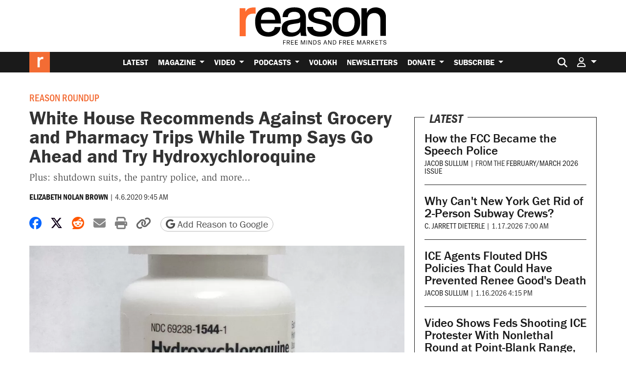

--- FILE ---
content_type: text/html; charset=utf-8
request_url: https://www.google.com/recaptcha/api2/anchor?ar=1&k=6LeMnkUaAAAAALL8T1-XAyB7vxpOeTExu6KwR48-&co=aHR0cHM6Ly9yZWFzb24uY29tOjQ0Mw..&hl=en&v=PoyoqOPhxBO7pBk68S4YbpHZ&size=invisible&anchor-ms=20000&execute-ms=30000&cb=srwxceiw1nny
body_size: 48690
content:
<!DOCTYPE HTML><html dir="ltr" lang="en"><head><meta http-equiv="Content-Type" content="text/html; charset=UTF-8">
<meta http-equiv="X-UA-Compatible" content="IE=edge">
<title>reCAPTCHA</title>
<style type="text/css">
/* cyrillic-ext */
@font-face {
  font-family: 'Roboto';
  font-style: normal;
  font-weight: 400;
  font-stretch: 100%;
  src: url(//fonts.gstatic.com/s/roboto/v48/KFO7CnqEu92Fr1ME7kSn66aGLdTylUAMa3GUBHMdazTgWw.woff2) format('woff2');
  unicode-range: U+0460-052F, U+1C80-1C8A, U+20B4, U+2DE0-2DFF, U+A640-A69F, U+FE2E-FE2F;
}
/* cyrillic */
@font-face {
  font-family: 'Roboto';
  font-style: normal;
  font-weight: 400;
  font-stretch: 100%;
  src: url(//fonts.gstatic.com/s/roboto/v48/KFO7CnqEu92Fr1ME7kSn66aGLdTylUAMa3iUBHMdazTgWw.woff2) format('woff2');
  unicode-range: U+0301, U+0400-045F, U+0490-0491, U+04B0-04B1, U+2116;
}
/* greek-ext */
@font-face {
  font-family: 'Roboto';
  font-style: normal;
  font-weight: 400;
  font-stretch: 100%;
  src: url(//fonts.gstatic.com/s/roboto/v48/KFO7CnqEu92Fr1ME7kSn66aGLdTylUAMa3CUBHMdazTgWw.woff2) format('woff2');
  unicode-range: U+1F00-1FFF;
}
/* greek */
@font-face {
  font-family: 'Roboto';
  font-style: normal;
  font-weight: 400;
  font-stretch: 100%;
  src: url(//fonts.gstatic.com/s/roboto/v48/KFO7CnqEu92Fr1ME7kSn66aGLdTylUAMa3-UBHMdazTgWw.woff2) format('woff2');
  unicode-range: U+0370-0377, U+037A-037F, U+0384-038A, U+038C, U+038E-03A1, U+03A3-03FF;
}
/* math */
@font-face {
  font-family: 'Roboto';
  font-style: normal;
  font-weight: 400;
  font-stretch: 100%;
  src: url(//fonts.gstatic.com/s/roboto/v48/KFO7CnqEu92Fr1ME7kSn66aGLdTylUAMawCUBHMdazTgWw.woff2) format('woff2');
  unicode-range: U+0302-0303, U+0305, U+0307-0308, U+0310, U+0312, U+0315, U+031A, U+0326-0327, U+032C, U+032F-0330, U+0332-0333, U+0338, U+033A, U+0346, U+034D, U+0391-03A1, U+03A3-03A9, U+03B1-03C9, U+03D1, U+03D5-03D6, U+03F0-03F1, U+03F4-03F5, U+2016-2017, U+2034-2038, U+203C, U+2040, U+2043, U+2047, U+2050, U+2057, U+205F, U+2070-2071, U+2074-208E, U+2090-209C, U+20D0-20DC, U+20E1, U+20E5-20EF, U+2100-2112, U+2114-2115, U+2117-2121, U+2123-214F, U+2190, U+2192, U+2194-21AE, U+21B0-21E5, U+21F1-21F2, U+21F4-2211, U+2213-2214, U+2216-22FF, U+2308-230B, U+2310, U+2319, U+231C-2321, U+2336-237A, U+237C, U+2395, U+239B-23B7, U+23D0, U+23DC-23E1, U+2474-2475, U+25AF, U+25B3, U+25B7, U+25BD, U+25C1, U+25CA, U+25CC, U+25FB, U+266D-266F, U+27C0-27FF, U+2900-2AFF, U+2B0E-2B11, U+2B30-2B4C, U+2BFE, U+3030, U+FF5B, U+FF5D, U+1D400-1D7FF, U+1EE00-1EEFF;
}
/* symbols */
@font-face {
  font-family: 'Roboto';
  font-style: normal;
  font-weight: 400;
  font-stretch: 100%;
  src: url(//fonts.gstatic.com/s/roboto/v48/KFO7CnqEu92Fr1ME7kSn66aGLdTylUAMaxKUBHMdazTgWw.woff2) format('woff2');
  unicode-range: U+0001-000C, U+000E-001F, U+007F-009F, U+20DD-20E0, U+20E2-20E4, U+2150-218F, U+2190, U+2192, U+2194-2199, U+21AF, U+21E6-21F0, U+21F3, U+2218-2219, U+2299, U+22C4-22C6, U+2300-243F, U+2440-244A, U+2460-24FF, U+25A0-27BF, U+2800-28FF, U+2921-2922, U+2981, U+29BF, U+29EB, U+2B00-2BFF, U+4DC0-4DFF, U+FFF9-FFFB, U+10140-1018E, U+10190-1019C, U+101A0, U+101D0-101FD, U+102E0-102FB, U+10E60-10E7E, U+1D2C0-1D2D3, U+1D2E0-1D37F, U+1F000-1F0FF, U+1F100-1F1AD, U+1F1E6-1F1FF, U+1F30D-1F30F, U+1F315, U+1F31C, U+1F31E, U+1F320-1F32C, U+1F336, U+1F378, U+1F37D, U+1F382, U+1F393-1F39F, U+1F3A7-1F3A8, U+1F3AC-1F3AF, U+1F3C2, U+1F3C4-1F3C6, U+1F3CA-1F3CE, U+1F3D4-1F3E0, U+1F3ED, U+1F3F1-1F3F3, U+1F3F5-1F3F7, U+1F408, U+1F415, U+1F41F, U+1F426, U+1F43F, U+1F441-1F442, U+1F444, U+1F446-1F449, U+1F44C-1F44E, U+1F453, U+1F46A, U+1F47D, U+1F4A3, U+1F4B0, U+1F4B3, U+1F4B9, U+1F4BB, U+1F4BF, U+1F4C8-1F4CB, U+1F4D6, U+1F4DA, U+1F4DF, U+1F4E3-1F4E6, U+1F4EA-1F4ED, U+1F4F7, U+1F4F9-1F4FB, U+1F4FD-1F4FE, U+1F503, U+1F507-1F50B, U+1F50D, U+1F512-1F513, U+1F53E-1F54A, U+1F54F-1F5FA, U+1F610, U+1F650-1F67F, U+1F687, U+1F68D, U+1F691, U+1F694, U+1F698, U+1F6AD, U+1F6B2, U+1F6B9-1F6BA, U+1F6BC, U+1F6C6-1F6CF, U+1F6D3-1F6D7, U+1F6E0-1F6EA, U+1F6F0-1F6F3, U+1F6F7-1F6FC, U+1F700-1F7FF, U+1F800-1F80B, U+1F810-1F847, U+1F850-1F859, U+1F860-1F887, U+1F890-1F8AD, U+1F8B0-1F8BB, U+1F8C0-1F8C1, U+1F900-1F90B, U+1F93B, U+1F946, U+1F984, U+1F996, U+1F9E9, U+1FA00-1FA6F, U+1FA70-1FA7C, U+1FA80-1FA89, U+1FA8F-1FAC6, U+1FACE-1FADC, U+1FADF-1FAE9, U+1FAF0-1FAF8, U+1FB00-1FBFF;
}
/* vietnamese */
@font-face {
  font-family: 'Roboto';
  font-style: normal;
  font-weight: 400;
  font-stretch: 100%;
  src: url(//fonts.gstatic.com/s/roboto/v48/KFO7CnqEu92Fr1ME7kSn66aGLdTylUAMa3OUBHMdazTgWw.woff2) format('woff2');
  unicode-range: U+0102-0103, U+0110-0111, U+0128-0129, U+0168-0169, U+01A0-01A1, U+01AF-01B0, U+0300-0301, U+0303-0304, U+0308-0309, U+0323, U+0329, U+1EA0-1EF9, U+20AB;
}
/* latin-ext */
@font-face {
  font-family: 'Roboto';
  font-style: normal;
  font-weight: 400;
  font-stretch: 100%;
  src: url(//fonts.gstatic.com/s/roboto/v48/KFO7CnqEu92Fr1ME7kSn66aGLdTylUAMa3KUBHMdazTgWw.woff2) format('woff2');
  unicode-range: U+0100-02BA, U+02BD-02C5, U+02C7-02CC, U+02CE-02D7, U+02DD-02FF, U+0304, U+0308, U+0329, U+1D00-1DBF, U+1E00-1E9F, U+1EF2-1EFF, U+2020, U+20A0-20AB, U+20AD-20C0, U+2113, U+2C60-2C7F, U+A720-A7FF;
}
/* latin */
@font-face {
  font-family: 'Roboto';
  font-style: normal;
  font-weight: 400;
  font-stretch: 100%;
  src: url(//fonts.gstatic.com/s/roboto/v48/KFO7CnqEu92Fr1ME7kSn66aGLdTylUAMa3yUBHMdazQ.woff2) format('woff2');
  unicode-range: U+0000-00FF, U+0131, U+0152-0153, U+02BB-02BC, U+02C6, U+02DA, U+02DC, U+0304, U+0308, U+0329, U+2000-206F, U+20AC, U+2122, U+2191, U+2193, U+2212, U+2215, U+FEFF, U+FFFD;
}
/* cyrillic-ext */
@font-face {
  font-family: 'Roboto';
  font-style: normal;
  font-weight: 500;
  font-stretch: 100%;
  src: url(//fonts.gstatic.com/s/roboto/v48/KFO7CnqEu92Fr1ME7kSn66aGLdTylUAMa3GUBHMdazTgWw.woff2) format('woff2');
  unicode-range: U+0460-052F, U+1C80-1C8A, U+20B4, U+2DE0-2DFF, U+A640-A69F, U+FE2E-FE2F;
}
/* cyrillic */
@font-face {
  font-family: 'Roboto';
  font-style: normal;
  font-weight: 500;
  font-stretch: 100%;
  src: url(//fonts.gstatic.com/s/roboto/v48/KFO7CnqEu92Fr1ME7kSn66aGLdTylUAMa3iUBHMdazTgWw.woff2) format('woff2');
  unicode-range: U+0301, U+0400-045F, U+0490-0491, U+04B0-04B1, U+2116;
}
/* greek-ext */
@font-face {
  font-family: 'Roboto';
  font-style: normal;
  font-weight: 500;
  font-stretch: 100%;
  src: url(//fonts.gstatic.com/s/roboto/v48/KFO7CnqEu92Fr1ME7kSn66aGLdTylUAMa3CUBHMdazTgWw.woff2) format('woff2');
  unicode-range: U+1F00-1FFF;
}
/* greek */
@font-face {
  font-family: 'Roboto';
  font-style: normal;
  font-weight: 500;
  font-stretch: 100%;
  src: url(//fonts.gstatic.com/s/roboto/v48/KFO7CnqEu92Fr1ME7kSn66aGLdTylUAMa3-UBHMdazTgWw.woff2) format('woff2');
  unicode-range: U+0370-0377, U+037A-037F, U+0384-038A, U+038C, U+038E-03A1, U+03A3-03FF;
}
/* math */
@font-face {
  font-family: 'Roboto';
  font-style: normal;
  font-weight: 500;
  font-stretch: 100%;
  src: url(//fonts.gstatic.com/s/roboto/v48/KFO7CnqEu92Fr1ME7kSn66aGLdTylUAMawCUBHMdazTgWw.woff2) format('woff2');
  unicode-range: U+0302-0303, U+0305, U+0307-0308, U+0310, U+0312, U+0315, U+031A, U+0326-0327, U+032C, U+032F-0330, U+0332-0333, U+0338, U+033A, U+0346, U+034D, U+0391-03A1, U+03A3-03A9, U+03B1-03C9, U+03D1, U+03D5-03D6, U+03F0-03F1, U+03F4-03F5, U+2016-2017, U+2034-2038, U+203C, U+2040, U+2043, U+2047, U+2050, U+2057, U+205F, U+2070-2071, U+2074-208E, U+2090-209C, U+20D0-20DC, U+20E1, U+20E5-20EF, U+2100-2112, U+2114-2115, U+2117-2121, U+2123-214F, U+2190, U+2192, U+2194-21AE, U+21B0-21E5, U+21F1-21F2, U+21F4-2211, U+2213-2214, U+2216-22FF, U+2308-230B, U+2310, U+2319, U+231C-2321, U+2336-237A, U+237C, U+2395, U+239B-23B7, U+23D0, U+23DC-23E1, U+2474-2475, U+25AF, U+25B3, U+25B7, U+25BD, U+25C1, U+25CA, U+25CC, U+25FB, U+266D-266F, U+27C0-27FF, U+2900-2AFF, U+2B0E-2B11, U+2B30-2B4C, U+2BFE, U+3030, U+FF5B, U+FF5D, U+1D400-1D7FF, U+1EE00-1EEFF;
}
/* symbols */
@font-face {
  font-family: 'Roboto';
  font-style: normal;
  font-weight: 500;
  font-stretch: 100%;
  src: url(//fonts.gstatic.com/s/roboto/v48/KFO7CnqEu92Fr1ME7kSn66aGLdTylUAMaxKUBHMdazTgWw.woff2) format('woff2');
  unicode-range: U+0001-000C, U+000E-001F, U+007F-009F, U+20DD-20E0, U+20E2-20E4, U+2150-218F, U+2190, U+2192, U+2194-2199, U+21AF, U+21E6-21F0, U+21F3, U+2218-2219, U+2299, U+22C4-22C6, U+2300-243F, U+2440-244A, U+2460-24FF, U+25A0-27BF, U+2800-28FF, U+2921-2922, U+2981, U+29BF, U+29EB, U+2B00-2BFF, U+4DC0-4DFF, U+FFF9-FFFB, U+10140-1018E, U+10190-1019C, U+101A0, U+101D0-101FD, U+102E0-102FB, U+10E60-10E7E, U+1D2C0-1D2D3, U+1D2E0-1D37F, U+1F000-1F0FF, U+1F100-1F1AD, U+1F1E6-1F1FF, U+1F30D-1F30F, U+1F315, U+1F31C, U+1F31E, U+1F320-1F32C, U+1F336, U+1F378, U+1F37D, U+1F382, U+1F393-1F39F, U+1F3A7-1F3A8, U+1F3AC-1F3AF, U+1F3C2, U+1F3C4-1F3C6, U+1F3CA-1F3CE, U+1F3D4-1F3E0, U+1F3ED, U+1F3F1-1F3F3, U+1F3F5-1F3F7, U+1F408, U+1F415, U+1F41F, U+1F426, U+1F43F, U+1F441-1F442, U+1F444, U+1F446-1F449, U+1F44C-1F44E, U+1F453, U+1F46A, U+1F47D, U+1F4A3, U+1F4B0, U+1F4B3, U+1F4B9, U+1F4BB, U+1F4BF, U+1F4C8-1F4CB, U+1F4D6, U+1F4DA, U+1F4DF, U+1F4E3-1F4E6, U+1F4EA-1F4ED, U+1F4F7, U+1F4F9-1F4FB, U+1F4FD-1F4FE, U+1F503, U+1F507-1F50B, U+1F50D, U+1F512-1F513, U+1F53E-1F54A, U+1F54F-1F5FA, U+1F610, U+1F650-1F67F, U+1F687, U+1F68D, U+1F691, U+1F694, U+1F698, U+1F6AD, U+1F6B2, U+1F6B9-1F6BA, U+1F6BC, U+1F6C6-1F6CF, U+1F6D3-1F6D7, U+1F6E0-1F6EA, U+1F6F0-1F6F3, U+1F6F7-1F6FC, U+1F700-1F7FF, U+1F800-1F80B, U+1F810-1F847, U+1F850-1F859, U+1F860-1F887, U+1F890-1F8AD, U+1F8B0-1F8BB, U+1F8C0-1F8C1, U+1F900-1F90B, U+1F93B, U+1F946, U+1F984, U+1F996, U+1F9E9, U+1FA00-1FA6F, U+1FA70-1FA7C, U+1FA80-1FA89, U+1FA8F-1FAC6, U+1FACE-1FADC, U+1FADF-1FAE9, U+1FAF0-1FAF8, U+1FB00-1FBFF;
}
/* vietnamese */
@font-face {
  font-family: 'Roboto';
  font-style: normal;
  font-weight: 500;
  font-stretch: 100%;
  src: url(//fonts.gstatic.com/s/roboto/v48/KFO7CnqEu92Fr1ME7kSn66aGLdTylUAMa3OUBHMdazTgWw.woff2) format('woff2');
  unicode-range: U+0102-0103, U+0110-0111, U+0128-0129, U+0168-0169, U+01A0-01A1, U+01AF-01B0, U+0300-0301, U+0303-0304, U+0308-0309, U+0323, U+0329, U+1EA0-1EF9, U+20AB;
}
/* latin-ext */
@font-face {
  font-family: 'Roboto';
  font-style: normal;
  font-weight: 500;
  font-stretch: 100%;
  src: url(//fonts.gstatic.com/s/roboto/v48/KFO7CnqEu92Fr1ME7kSn66aGLdTylUAMa3KUBHMdazTgWw.woff2) format('woff2');
  unicode-range: U+0100-02BA, U+02BD-02C5, U+02C7-02CC, U+02CE-02D7, U+02DD-02FF, U+0304, U+0308, U+0329, U+1D00-1DBF, U+1E00-1E9F, U+1EF2-1EFF, U+2020, U+20A0-20AB, U+20AD-20C0, U+2113, U+2C60-2C7F, U+A720-A7FF;
}
/* latin */
@font-face {
  font-family: 'Roboto';
  font-style: normal;
  font-weight: 500;
  font-stretch: 100%;
  src: url(//fonts.gstatic.com/s/roboto/v48/KFO7CnqEu92Fr1ME7kSn66aGLdTylUAMa3yUBHMdazQ.woff2) format('woff2');
  unicode-range: U+0000-00FF, U+0131, U+0152-0153, U+02BB-02BC, U+02C6, U+02DA, U+02DC, U+0304, U+0308, U+0329, U+2000-206F, U+20AC, U+2122, U+2191, U+2193, U+2212, U+2215, U+FEFF, U+FFFD;
}
/* cyrillic-ext */
@font-face {
  font-family: 'Roboto';
  font-style: normal;
  font-weight: 900;
  font-stretch: 100%;
  src: url(//fonts.gstatic.com/s/roboto/v48/KFO7CnqEu92Fr1ME7kSn66aGLdTylUAMa3GUBHMdazTgWw.woff2) format('woff2');
  unicode-range: U+0460-052F, U+1C80-1C8A, U+20B4, U+2DE0-2DFF, U+A640-A69F, U+FE2E-FE2F;
}
/* cyrillic */
@font-face {
  font-family: 'Roboto';
  font-style: normal;
  font-weight: 900;
  font-stretch: 100%;
  src: url(//fonts.gstatic.com/s/roboto/v48/KFO7CnqEu92Fr1ME7kSn66aGLdTylUAMa3iUBHMdazTgWw.woff2) format('woff2');
  unicode-range: U+0301, U+0400-045F, U+0490-0491, U+04B0-04B1, U+2116;
}
/* greek-ext */
@font-face {
  font-family: 'Roboto';
  font-style: normal;
  font-weight: 900;
  font-stretch: 100%;
  src: url(//fonts.gstatic.com/s/roboto/v48/KFO7CnqEu92Fr1ME7kSn66aGLdTylUAMa3CUBHMdazTgWw.woff2) format('woff2');
  unicode-range: U+1F00-1FFF;
}
/* greek */
@font-face {
  font-family: 'Roboto';
  font-style: normal;
  font-weight: 900;
  font-stretch: 100%;
  src: url(//fonts.gstatic.com/s/roboto/v48/KFO7CnqEu92Fr1ME7kSn66aGLdTylUAMa3-UBHMdazTgWw.woff2) format('woff2');
  unicode-range: U+0370-0377, U+037A-037F, U+0384-038A, U+038C, U+038E-03A1, U+03A3-03FF;
}
/* math */
@font-face {
  font-family: 'Roboto';
  font-style: normal;
  font-weight: 900;
  font-stretch: 100%;
  src: url(//fonts.gstatic.com/s/roboto/v48/KFO7CnqEu92Fr1ME7kSn66aGLdTylUAMawCUBHMdazTgWw.woff2) format('woff2');
  unicode-range: U+0302-0303, U+0305, U+0307-0308, U+0310, U+0312, U+0315, U+031A, U+0326-0327, U+032C, U+032F-0330, U+0332-0333, U+0338, U+033A, U+0346, U+034D, U+0391-03A1, U+03A3-03A9, U+03B1-03C9, U+03D1, U+03D5-03D6, U+03F0-03F1, U+03F4-03F5, U+2016-2017, U+2034-2038, U+203C, U+2040, U+2043, U+2047, U+2050, U+2057, U+205F, U+2070-2071, U+2074-208E, U+2090-209C, U+20D0-20DC, U+20E1, U+20E5-20EF, U+2100-2112, U+2114-2115, U+2117-2121, U+2123-214F, U+2190, U+2192, U+2194-21AE, U+21B0-21E5, U+21F1-21F2, U+21F4-2211, U+2213-2214, U+2216-22FF, U+2308-230B, U+2310, U+2319, U+231C-2321, U+2336-237A, U+237C, U+2395, U+239B-23B7, U+23D0, U+23DC-23E1, U+2474-2475, U+25AF, U+25B3, U+25B7, U+25BD, U+25C1, U+25CA, U+25CC, U+25FB, U+266D-266F, U+27C0-27FF, U+2900-2AFF, U+2B0E-2B11, U+2B30-2B4C, U+2BFE, U+3030, U+FF5B, U+FF5D, U+1D400-1D7FF, U+1EE00-1EEFF;
}
/* symbols */
@font-face {
  font-family: 'Roboto';
  font-style: normal;
  font-weight: 900;
  font-stretch: 100%;
  src: url(//fonts.gstatic.com/s/roboto/v48/KFO7CnqEu92Fr1ME7kSn66aGLdTylUAMaxKUBHMdazTgWw.woff2) format('woff2');
  unicode-range: U+0001-000C, U+000E-001F, U+007F-009F, U+20DD-20E0, U+20E2-20E4, U+2150-218F, U+2190, U+2192, U+2194-2199, U+21AF, U+21E6-21F0, U+21F3, U+2218-2219, U+2299, U+22C4-22C6, U+2300-243F, U+2440-244A, U+2460-24FF, U+25A0-27BF, U+2800-28FF, U+2921-2922, U+2981, U+29BF, U+29EB, U+2B00-2BFF, U+4DC0-4DFF, U+FFF9-FFFB, U+10140-1018E, U+10190-1019C, U+101A0, U+101D0-101FD, U+102E0-102FB, U+10E60-10E7E, U+1D2C0-1D2D3, U+1D2E0-1D37F, U+1F000-1F0FF, U+1F100-1F1AD, U+1F1E6-1F1FF, U+1F30D-1F30F, U+1F315, U+1F31C, U+1F31E, U+1F320-1F32C, U+1F336, U+1F378, U+1F37D, U+1F382, U+1F393-1F39F, U+1F3A7-1F3A8, U+1F3AC-1F3AF, U+1F3C2, U+1F3C4-1F3C6, U+1F3CA-1F3CE, U+1F3D4-1F3E0, U+1F3ED, U+1F3F1-1F3F3, U+1F3F5-1F3F7, U+1F408, U+1F415, U+1F41F, U+1F426, U+1F43F, U+1F441-1F442, U+1F444, U+1F446-1F449, U+1F44C-1F44E, U+1F453, U+1F46A, U+1F47D, U+1F4A3, U+1F4B0, U+1F4B3, U+1F4B9, U+1F4BB, U+1F4BF, U+1F4C8-1F4CB, U+1F4D6, U+1F4DA, U+1F4DF, U+1F4E3-1F4E6, U+1F4EA-1F4ED, U+1F4F7, U+1F4F9-1F4FB, U+1F4FD-1F4FE, U+1F503, U+1F507-1F50B, U+1F50D, U+1F512-1F513, U+1F53E-1F54A, U+1F54F-1F5FA, U+1F610, U+1F650-1F67F, U+1F687, U+1F68D, U+1F691, U+1F694, U+1F698, U+1F6AD, U+1F6B2, U+1F6B9-1F6BA, U+1F6BC, U+1F6C6-1F6CF, U+1F6D3-1F6D7, U+1F6E0-1F6EA, U+1F6F0-1F6F3, U+1F6F7-1F6FC, U+1F700-1F7FF, U+1F800-1F80B, U+1F810-1F847, U+1F850-1F859, U+1F860-1F887, U+1F890-1F8AD, U+1F8B0-1F8BB, U+1F8C0-1F8C1, U+1F900-1F90B, U+1F93B, U+1F946, U+1F984, U+1F996, U+1F9E9, U+1FA00-1FA6F, U+1FA70-1FA7C, U+1FA80-1FA89, U+1FA8F-1FAC6, U+1FACE-1FADC, U+1FADF-1FAE9, U+1FAF0-1FAF8, U+1FB00-1FBFF;
}
/* vietnamese */
@font-face {
  font-family: 'Roboto';
  font-style: normal;
  font-weight: 900;
  font-stretch: 100%;
  src: url(//fonts.gstatic.com/s/roboto/v48/KFO7CnqEu92Fr1ME7kSn66aGLdTylUAMa3OUBHMdazTgWw.woff2) format('woff2');
  unicode-range: U+0102-0103, U+0110-0111, U+0128-0129, U+0168-0169, U+01A0-01A1, U+01AF-01B0, U+0300-0301, U+0303-0304, U+0308-0309, U+0323, U+0329, U+1EA0-1EF9, U+20AB;
}
/* latin-ext */
@font-face {
  font-family: 'Roboto';
  font-style: normal;
  font-weight: 900;
  font-stretch: 100%;
  src: url(//fonts.gstatic.com/s/roboto/v48/KFO7CnqEu92Fr1ME7kSn66aGLdTylUAMa3KUBHMdazTgWw.woff2) format('woff2');
  unicode-range: U+0100-02BA, U+02BD-02C5, U+02C7-02CC, U+02CE-02D7, U+02DD-02FF, U+0304, U+0308, U+0329, U+1D00-1DBF, U+1E00-1E9F, U+1EF2-1EFF, U+2020, U+20A0-20AB, U+20AD-20C0, U+2113, U+2C60-2C7F, U+A720-A7FF;
}
/* latin */
@font-face {
  font-family: 'Roboto';
  font-style: normal;
  font-weight: 900;
  font-stretch: 100%;
  src: url(//fonts.gstatic.com/s/roboto/v48/KFO7CnqEu92Fr1ME7kSn66aGLdTylUAMa3yUBHMdazQ.woff2) format('woff2');
  unicode-range: U+0000-00FF, U+0131, U+0152-0153, U+02BB-02BC, U+02C6, U+02DA, U+02DC, U+0304, U+0308, U+0329, U+2000-206F, U+20AC, U+2122, U+2191, U+2193, U+2212, U+2215, U+FEFF, U+FFFD;
}

</style>
<link rel="stylesheet" type="text/css" href="https://www.gstatic.com/recaptcha/releases/PoyoqOPhxBO7pBk68S4YbpHZ/styles__ltr.css">
<script nonce="u_jnwcdNTU_AbsYergXvkg" type="text/javascript">window['__recaptcha_api'] = 'https://www.google.com/recaptcha/api2/';</script>
<script type="text/javascript" src="https://www.gstatic.com/recaptcha/releases/PoyoqOPhxBO7pBk68S4YbpHZ/recaptcha__en.js" nonce="u_jnwcdNTU_AbsYergXvkg">
      
    </script></head>
<body><div id="rc-anchor-alert" class="rc-anchor-alert"></div>
<input type="hidden" id="recaptcha-token" value="[base64]">
<script type="text/javascript" nonce="u_jnwcdNTU_AbsYergXvkg">
      recaptcha.anchor.Main.init("[\x22ainput\x22,[\x22bgdata\x22,\x22\x22,\[base64]/[base64]/[base64]/KE4oMTI0LHYsdi5HKSxMWihsLHYpKTpOKDEyNCx2LGwpLFYpLHYpLFQpKSxGKDE3MSx2KX0scjc9ZnVuY3Rpb24obCl7cmV0dXJuIGx9LEM9ZnVuY3Rpb24obCxWLHYpe04odixsLFYpLFZbYWtdPTI3OTZ9LG49ZnVuY3Rpb24obCxWKXtWLlg9KChWLlg/[base64]/[base64]/[base64]/[base64]/[base64]/[base64]/[base64]/[base64]/[base64]/[base64]/[base64]\\u003d\x22,\[base64]\\u003d\\u003d\x22,\x22woo/[base64]/[base64]/DowvCriDCrcK1NMOIw7ECwo7DnmLDocKiwr14wqXDvsOcNWxWAMO9McKewpc6woQPw5YLN1XDgzzDlsOSUD3Cm8OgbW9Iw6VjZcK3w7Anw6llZEQ1w5bDhx7DnxfDo8OVL8O1HWjDpCd8VMK8w6LDiMOjwo7ClitmARDDuWDCscOmw4/DgC/CrSPCgMK/[base64]/CgUtFJQLCgcOzfMKzKnhTwpJywofCsMKJw4jDgiLCgsKTwqPDiRtCIGcRJnDChVPDjsO6w5N8woQ4DcKNwoXClMO0w5ssw5h1w54UwpFQwrxoLMOUGMKrMMOQTcKSw6QPDMOGXMOFwr3DgQ7CqMOJA3/Cr8Oww5dFwr9+UUNSTSfDtWVTwo3CrMO2ZVMkwqPCgCPDjAgNfMKzd197WTsAO8KlUVdqDcOhMMOTZVLDn8OdT2/DiMK/wqVDZUXCscKiwqjDkXXDqX3DtH1Qw6fCrMKQBsOaV8KpRV3DpMOvWsOXwq3CuATCuT9iwrzCrsKcw6XCi3PDiQ3DssOAG8KUG1JIOMKrw5XDkcKmwrEpw4jDkMOWZsOJw4h+wpwWVDHDlcKlw7IFTyNhwrZCOTjCjz7CqjjCiglaw7IDTsKhwoDDhgpGwqxVblXDhx/CtMKeNU57w5Qja8KXwqgcYcK1wpU6CFXCkmTDhxRRwp/DjMKow5Eyw5dLIS7Ds8Oew5jDtAs9wrTCuC/Ds8OFDFsBw7hbIsOyw59FEMKTZ8KOYMKNwpzClcKCwoMoEMKAw4kVC0rCt3wmNFnDlCtuPMKiMMOiHB9rw6hlwqDDhsOkb8OLw7/DqMOMdsOBUsKsdcK8wpDDpkPDiiAvfAsKwp/[base64]/w684WBVtbEfCjzEbGMK9D8KRw7d4Z8K8w77ChMKdwqt0GBjClcOIw4/[base64]/CghlEwp4wYAN2RmXChcKZw4HCj8Kbw5gJMATChQd8wrpBAMKvbcKTwq/CvCEjSRDClEvDn3E6w4c9w4/Dpw1AXl1ZDcKMw5xqw55Ywocyw4LDkRXCjynCosK+wo/DuDYhQMKuwr3Duj8YQcOJw6rDhcKRw5jDjGvCl1xybsOJM8KwA8Kzw5HDucKSLyxSwoLCoMOKVEAdG8KxKA/Co041wqh3d2pAb8OBZmfDjWvCrMOEI8OzZCXCqHE/b8KfXMKAw77CoXBTU8O0wpzCtcKUw7HDuCt5w5daCcO6w7s1Kn3DtTtDOUdhw7ggwqE3XsO4DRdWScK0W3fDo30TX8Oyw4ABw4PCt8OuSMKEw4LDj8KUwokXI23CoMKgwqbCjHHCnF0iwrU6w4JAw4PDlFXChMOrOcK1w4QiOMKcQ8KfwoNqMcOdw6tow5DDnMKLw7/CmRbCjWJ/bsOzw6kSMzDCucKzMsKcdcOubGA9AV/CkcO4fwEBScO8c8Okw69bGHrDolsSETlwwqB8w6E/QsKEUMOTwrLDhj7ChHxVbnrCoh7Dg8K/D8KdPx0Bw6QlYyPCvUBuwr8cw4zDhcKWCWDCnU/Dv8KFaMKOQsObw6Jzf8O7JMOrWXHDoiV9CsOJwp3CvQMUw5fDk8O8bcKqesKGETV3w4p2w4dVw4pYAhcvJhPDuXHDisOyMAYzw6nCm8OJwoXCsRZ7w645wrDDrwnDs20lwq/CmcOpLsOKEcKtw5tKCMKBwpIWwrvCq8KKczwzZMOwIsKaw4bDkDgew7kqwrjCn2nDmHdNccK2w7IdwrkvDXbCp8OnSmbDuCdwYsKmOkbDiETCmWrDnwVsO8OcKcK2wqjDu8K6w4XDhcK9SMKfw4/DiEPDlW/DpCt8wrc5w456wrdlIsKRwpLDm8OBGcKFwpTChSrCk8O2cMOewpbCrMOYw7bCv8Kww5h+wrssw6RZShzCnBPCh0kLX8KNZMKHZcO8w6DDmh9kw7NZeg3CvzEpw7I0MinDrcKBw5rDh8Kdwq3DtVBaw6/DpsKSW8OGw5ADw4h1CsOgw6ZbP8O0wrHDu1jCgMK2w5rCnQoXOcKQwoJWHhfDhsOXLmXDhcOPPGp2VwrDoUjDtmBow6MZWcOeTMONw5/[base64]/VBPDm8OAw4rCg8KXQEk0S8OFAcKUwqwCwoQsT3zDqcOmwooFwovCi0vDn0/DmMOWRMKQWz0wW8O9w557wq7CgS/DlMO2Z8KHWQ3CkcKhfsKgw5I9XT47KUVyTsOGf2bCuMOkasO0wr/[base64]/[base64]/ChUtZwqLDnxrDrH1nwpXDuSsNw7tfAGMaw5gew6tMXXzDmwjCsMKaw63CpjnCq8KYO8KvInBpVsKpJcOdw7zDhVnCncOeGsKGKnjCt8K4wpvDssKdUBbDiMOGWMKOwrNuwoPDm8Ohw4LCjcOoQirCgnPCjsKSw59Gwo3CnsKOYysxA21Qw67CiGR7Az/[base64]/[base64]/Ct2o9w6kewpwbBMKMwrtUw7TDkXPDgMKTMzzCsyEKY8OIHlDDng4WNGhrYcKTwp3CjsOpw4N+BkPCjMKwECRsw5RDIFLDi2DCkMOAa8KTecOCY8KXw5zCky/Dl1/CuMKPw6Zlw5F0IMKfwrXCqwXCn3jDkn3DnmTDqQTCnnzDmgMzfkbDvWIrRREZH8KXfBPDvcO1wqbDhMKywoBJw7wQw6vDqkLCqHsoWcOSDkgrWl3DlcONIT/DscOfwo7DrC9ReHDCuMKMwpZuX8KEwr4HwpUKCsO3bgw9PcKew5dRHCY8wqwyb8O0wp0qwotIKcOZQC/DusOgw4g0w4vCssOqBsKxwqRVasKBSUTDmXHCt0PCrXRYw6ApAQF9OD/DvBF2ZcOfw4Njwp7Dq8KBw6nClVJGK8KKZMOJYVREGMOjw7g+w7PCgR5Qw6wLwqxLwp7ClgZWJx4oHMKWwpfDiDXCo8KHwqHCgzXCs3LDhEQawoDDrD5Xwp/DliIhScOSGEIIEcKpV8KkBSLDl8K9TsOJw5DDtsONOAxnwqpVSzlrw7l/[base64]/Dkt6XMKYFcKfRMK1w5bCosOHw4p/[base64]/DqA3DlypWaMOQQcOuw40WPsOLwpjCsMKfFsO8AmxANhscYsK+SsKKwod3E27Cq8O4wo0mFS4mwpkuFSzCsmvCk1MTw5LCnMKwEi/CkXsHAMOcH8KAwoDDjwsDw5Jrw5jCjhs5FcO+wpbCh8OGwp/DusKLw69GMsK9wqcGwrPDlDhnA3MkC8KNwo7CsMOJwpzDgsOiNGsgblZfDsKewpRLw7BLwqfDpMOOw5vCqEwow5drwofDqcOXw4jCjsK9fhM/[base64]/ClWDCozAJwo7DhSzDp8KRKigcBWvCosKHTsKjfR7Chw/[base64]/CpSRqwoLDrjPCrjQIXDJQK2PDnFQPwrnDlcK0Jx1EY8K9wp1OXMOmw7HDlk1kF24FYMOwYsKuwpHDosOKwo5Sw5TDgw7DrcOLwpUgw7NBw6IZcHXDtU0fw6bCsG7DnsKPVMK6wrYYwpvCo8K/[base64]/CqcKIwp/CvMKiwrzCvwnCk8K5w7nCjcOpQcK+f0cYKmBCGH7DgH4Jw6TCiXzCi8OVVAcQJ8OJTFfDiAHCsDrCtsOTFMOaUyLDjcKZXRDCuMOVH8OXSGfCp1fDpB7DqBBWdMK0wq9hw47CoMKbw73DnW3Ck0RNOCJLazN4VsO1Pyd8w47Dk8KOAzs+OcO3MXx/wpvDqsOOwplMw4vDvF7DmDvCvMKBF3PDkmUZF059LFY8w7ESwo/CnXTCrcK2wrfCgAhSwrvCmnwhw4jCvhN+PgzCvk3Dv8KDw59xw4bCksO7wqTCvcKJw5IkcnUzfcKXNyQaw6vCsMOwP8OiIsOYOsK0w7bCqzd8GsOgcMOGwqBow5zDrS/DqAnDmcKnw4XCgGVZOMKDFxpJLQ7Cq8O0wr4uw7XCq8KoGHvCgCU8CcOew55Ow4Rtw7VswpHDs8OFXE3Dg8O+wpHCiU3Ci8O5XMOowrNewqbDpnXClsK0KsKBZ15JCcK/[base64]/w6jDi8KXw41MwplRFsO8eRXDmy7CksO6w4x+GADClsKRw69iVsOuw5TDoMKGXcKWwo3DhCZqwpLCkEkgEcOewqzDhMOkL8KWccOxw4QLJsKbw5ZMJcOHwp/[base64]/ClMOGw5fCuHk6wqzDp8OKwq7DhGl7wrJuw7d2b8KcH8Ozw5vDgFEWw6crwpDCthlwworCjsKCe3LCvMOdIcONWAEYKwjCmAliwpTDh8OObMOZwp7CpMOaJQImw7kewo0aXMKmIMKyR2k0fsOeDVwWw44lNMOIw7rCnVw6XsKtdMOpLcKKwq0FwoY8w5XDu8Oyw5/Chho+QmfCk8Otw5wkw5UpGCvDtDjDsMObKC3DusOdwr/CgsK6w7zDgVQVQk8lw48dwpzDkMKlwpclHcOAwrbDrCpZwqDCpXDDmDrCisKlw7lrwpgNYi5Yw7JrPsKdwrMLR1HCsQrCgEglw5AFwqtfEFbDlyPDv8K1wrwiNcOWwp/[base64]/DuzTCsMKjNzwkw6xuSBjCh2A+wrh6PsKFwrh/L8OVejHCi0pqwqACw4TDvmdQwq59IcOhdgvCuS/CkUlRKmJVwqNJwrDCmFRcwqp8w6IidSPCt8KWOsO3wpHDgWwrOApSNUTDu8OQw6fClMKqw657P8O0NE4pwo/[base64]/CpsKRFD/Dp8Kjw5jCoMOPwoHCosKWwqptwoVEwqfDqHRZworDhVQ9w53DmcK4wog+w6zCpyUJwrnCvVrCnMKqwq4Fw4MHQMKqHC1nwofCmDjCiE7Dm17Dl2vCo8KyDlhXwqgKwp3DmRrCl8OGw7AMwpRjM8OhwpLCjsK9wqLCoyAAw5rDtcOFPFgcwo/CknZUdGZaw7TCs3AyPmnCnSbCs2HCqcOjwq/[base64]/DozvCrnrCosKWwqzCucKvw7TCnyTDtcKAE8KNSlbDlcOSwo/DqsODw63Co8OawqkvS8K9wrR1ZxE1w64Bw78EF8KKwpjDtF3Du8K6w4vCncO2LVtUwqdMwqDCuMKtwqEtSMK5HV3Dp8OIwr/CrsOKwp/CiSfDvVjCu8OFw4rDh8OOwpwfwrRAJ8OzwqQPwo53eMOYwr8jY8KVw4EYacKewq89w5trw4nCixvDtQjCjWzCt8O6McKZw4pUwqrDnsOKD8OOIjUVF8KdTwpRUcO7P8OUYsKsL8KYwr/Djm7DhMKmw6TCgDDDhCNEUhfCiS1Qw5liw6h9wqHCjx/Crz3DksKQN8OIwptJwobDksKxw4bDh0Jkd8KXEcKyw6nDvMOZBRssCULCgXwgwqXDoWpsw4jDulLCpl0Mw5spEx/CpcOowp9zwqHDjEs6LMKBCMOULsKaTl5+GcKzLcOMw6hCBTbDl0XChcKlc3BCZB5JwpoVLMKew6RDw4vCj25lw7/DlS3DkcOZw4rDvVzCjBDDiUVawprDqTodRMOLAVvCiSfCr8Klw5k5SzZcw5cIOsOMdcKYGGUWLTjCkGXCgsKyBsOmcMOqW27DlMKLY8OBdVvClQnChcKbKMOWwrzDrQAVbjUuwp/[base64]/DjMK/XsKHw5thccKHw6rDoDAXH8KawogHw5kkwrnDksKPwqBIFcKMTMKWwqTDkCnCujfDkD5YeDwEP0vCh8KIIMOrLVxiDFPDsgF3IyM/[base64]/DjsKmwrvCoExtw5XDksO7anLDs8O8CDPDqcOyNCTCgHocwr3DrhnDh21zw4BlecKHKENkw4fDncKkw6bDjcK+wrvDhltKP8Kiw5DDqcKcMhQgw5nDpnl8w4fDghVrw5fDhcO6UGLDnnfCr8KWIXR6w4jCtMOPw6stwpbDgMOxwqV3w6/CscKZMg9DRCprAsKTw53DkmMWw5oBBlrDtcO3OsOwDMK9cTpzwoPDhzx2worCowvDs8OAw7E/[base64]/CrRR1NkjDtcK7WUPCi8OXwqgiw7rDtQ/CgVTCnlfCiXHCq8Oeb8KWS8OSVcOCIcK2UVUEw58Fwqt7XsOyDcOdHi4Lwo/Ct8KQwo7DjRBMw4Ekw5bDq8Kywpc7FMONw4fCtDPCpUbDmcKqw7RKVcKhwooiw5rDqMOHwrjCigvCgDwrb8O8wphhcMKsEcKsGB9cG1BTwp/[base64]/CjQLDmHvDqcOywpDCqjzDiDLDvcKQDMOvBcKowr7ChcOcZcKoWMOWw7nCpw3ChhrCvVE5wpfCisK1FFNrwonDjx51w6YLw7MowoVOCTUTw60Tw49HdzxEWXLDnU3Dp8OsKwlNwq9YRDPCuC0dYMKTRMOgw57CpwTChsKewpTDm8OzUMOuYTvCvDM8wq/DhlHCpMORw7ssw5bDiMO5JlzDugcFworDojA9IxjDsMOVw5oyw4PDnkcdZsOIw7c3wpjDlsKiw77Dqn4PwpbCvsK/wqRzwpdcGsOXw6rCqsKqDMO+F8KxwrvDvsKTw5tiw7fCnMKvw6p0Q8KWacKhK8OHw7/Dm0PCncOyNSzDjnHChVESwqHDjMKLD8OBwqcWwqoSHHc8wpErC8Kzw6gxY3Ulwr1ywqLCiWzClcKfRGZAwoTCmixCesO3wr3DrMKHwrHCnEDDhsKnbg4Zwp/Dv2ZbFsOUw58dwrjCscOCwr5Aw4lzw4DCqWxsMS3Cj8OXXVUOwrjDucKofiIjwrvCkDLDkzMcLE3Ct1gHZCTDpy/Dmz9QPjDCi8Omw63DghLDvU9TWMOGw6VnE8OGwrlxw4XCgsOVazx7w7nDsBzChQ3DolLCvT10UcO/PsOnwo8Ew7/[base64]/cGHCusKwwp5yZD7DvMOuwrHDn8KDw5kSw4/Dh8OFw4/Du1HDh8K3w4nDnRPCrsK7wr7DvcOzEGHDlcKyU8OqwoEoSMOqDMODTMKNPEQuwq0WfcOKPT/[base64]/[base64]/[base64]/[base64]/d3R7w6BawpBPwow6wqp9w7XDh0svC8O/[base64]/ZcKjwp7DnzXClcOjdMO7QnTDv0lrK8OMwpUPw73DncOhBlRMCFliwqVlwo4yTMKqw78iw5bDjFF1w5rCtX9iw5LCswt/WsO6w6vDlcKow7rDhy5VNXzCisOFXBZpYcKfCSXCkzHCkMOPdHfCqSlCemTDgWfCp8Kfw67CgMOmKlnDjXsXwozCpj0mwo7Do8KWw6g+w7/DjSNqR0vDn8O4w6tWIcOBwrbDmXPDp8OfVCfCr0t3wrjCl8KjwrgZw4NHKsK5ODxzUMKCw7gXTsOsF8ONwp7Co8K0w4HDoE4VPsKLa8OjAx3Cjz1Ewr4JwolYZcOxwr7CiVrCpn1RRMKRVsKvwohJEk41DCE2ccKRwoDDnz/DosOzw4/Cnn9YITU9Gg5tw5BQw4TDpW0qwqjDry3DtUPDu8O0WcOjT8KRw71eaz3CmsK2OQvCg8OHw4LDv03Cs3UYw7PDvyUPwovDuR3DlMOPw4dBwpHDjsOuw6VHwpMswq5Uw7I8d8K0DcKGIU/[base64]/Csh0kCFZNw5l4Ah1Bw5wnw6PDj8O3wrhjfcKtwoNmDAZ3UFLDvsKoJcOOVMOPdwlLwoJ+B8KdWmdpwqoww6UCw7bDh8OwwoRoRBnDo8KAw6bDvC98NX1yYcKRPE3DssKkwqJZWsKmR0UbOsOKV8Oowq8ULkAPdMO4QFbDsiTCisKiw7jCi8OfVMK9wpkSw5fDo8KUBg/CusKmMMONAyIWdcOwFHPCiyEbw5HDiXfDlGDCnGfDniTDnm0Iwq/DjE/[base64]/CqHFrw5M3aQAVw4/Cv8OiwprCkMOmw7Fyw4nDlCRZwpjClcOaw6jCj8ODZVdbFsOAWyLCg8K5fsO2dAvCnTQ8w4PDr8OWw6bDo8KLw5ZPUsOQPTHDiMOYw40Ow6HDlT3DusOfQ8OpPcOhQcKWRV1BwottJMOHNmnDmsOrVgfCmj/[base64]/JTNQcWnDrMK+w41tw6bDoWvCpXTCsynDnDtawozDrcOVw7cIB8OKw5rCgMKGw4UsQsKswqnCo8KiaMOqQMO8w7FtBCRgwr3CkkPDssOCB8Odw6YnwrdfOMOWV8OOwrQTw54pVS3CvR18w6nCvQQHw50iPmXCo8K/w4zDvn/[base64]/Ct33Cu8KUw5bDscOBEw5jR8OYQQzCnsKbwo1uwr/Ct8ONF8KawoHCs8OVwp4nRcOTw4ciQybDnDoeYMKbw6rDoMONw785W3HDjg7Du8OnY37DrTNURMKvBEHDpsODFcO+AcOywo5qJMOrw7nCjMKUwp7DoA5JKS/[base64]/DuMO6SMOqw6XCiWkLw7vCg8KlLn/DkcKGw4bCo2ldCwspw7tVIMKDCA3Ckw7DlcKNDsKsAsOkwoHDqwHCrMO7asK7wq7Ds8KCLMOnwoh1w6jDqQZDbMKDwoBhGi7Ck0nDisKIwqrDnsO3w5gtwr/Ck31+OcOYw5RRwr5Yw5l3w7DCgsKoKMKJw4XDosKgV1cLQx3DtXNHEMKuwqApcXYTehvDiHPDrsOMw4wgGcOCw7I4TMK5w6jDicOBBsKzw60yw517wpfCqkzCunXDn8OuPMK3e8KwwrvDumRZMS09wpbDn8OFUsOMwqQBMMO+JD/Co8Kkw53CtkDDo8KNw7TCr8OVN8ONdD1aUMKOFQAqwolVw7/Doz17wrVlw4g1QSPDg8KOw79rEsKPwqHChS4MLcO1w6/CnVzCqSJyw6YhwrZNFcKNSj8AwonDq8KXNmwKw4Mkw5LDliZqw43CtlMGXA/Drhg/ZsKowofDhUFgO8OpcFYvD8OkMgMTw6XCisKzKhHDhMOUwqXDmQoEwqzDjcO1w4grw7PCpMKBBcOnTX5WwqPCpirDv3ouw77CsxM/wp/DpcKhKl9Ha8K3BEpiKivDmsKAIsKmw7fDuMKmfHE1w5x7OsKEC8ONIsOOWsOTH8OJw7/DrsOwUiTClRUPwp/ClcKgNcOaw4t2w4DCv8O/f2I1EcORw4PDqMOuYTEjDcOWwo58wpzDknTCnMOXwrZdSMKBf8O/GsK9wovChcOjUEtWw5cUw4giwoDCknrDjMKEVMOJw6LDlzgjwqR8w4dPwq9aw7jDinzDvTDCnXJLw77CicOIwofCk3bCiMOgw6fDiU/ClljCnw3Di8OJfxLDgRjCvsOvwpLCgMKfMMKwXsKEDcOdGcO5w4LCnMOawqXCjEA/CBcbQERQccKhXcO+wqnCscOPw5wcwo/[base64]/DpsOMw5oTwqPDoWTCvsKqKcKjwoNcEA5PHQXCuhwsKDzDvTbCkUkCwr0Tw6HCsxASTcKuOsOvW8Kew6/DmU1cOxzCjsOhwp8QwqU+wr3DncOBwr5oXwsNNMKyJ8KTwp1xwp0dw6tVF8K0w6Fiwqxmwr8iw43DmMOgFMOKXwtlw6LCqMKTF8OxfRPCqMOnw4TDq8K3wqF1bMKZwpXCuyfDnMKrw5nDrMO2R8Owwq/Cs8O5LMKowrTDpMKhX8OEwqx1O8KBwrzCtMOHSMO0CsOzAg3DqUY+w5ZOwrfCicKZBcKjw5nDqkphwrTCuMOzwrx3fDnCpsONdcKqwoLCkHnCvDc7wooJwoMAw5B5ABvCiGMFwpjCt8OTbcKSAjDCscKFwo0Mw5/DqQJEwrdaHAbCunPCnhpbwo8CwpFxw7pEVlDCvMKSw4omZDxgUVQlMXpANcKXcV5Rw7gJw5rDusORwrw/Q3VMw5pEJGRNw47CuMOeJlbCvER6EcKfE35qecOzw5XDmMORwqICCsOdRVw/AcKPdsOaw5o7UMKYFCDCksKfw77DpsO/JsO7YyrDi8O5w4PCsGbDpMKYw5oiwpggwpnCmcKhw5sZbygkEsOcw4l+wqvDlxQxwrQOdcOUw4dcwoopHsOnV8K+w7jCo8KBTMKMw7NTw5bDvsO+YRsSbMOrdXHCucOKwqtdwppFwrcWwp/DoMOZR8OUw7vCpcOvw640YXzCksKLwpfCpMOPAy4ew7/CsMKgGUfCksO4wobDo8K7wrzCg8OYw7g/w4rCoMKNYcOiQcOdGTbDmU/CrsKGWzPCu8OzwoPCqcODRVAXcVFYw616wrpMw7x4wpFVL1LCiWvDsjPCtUsWeMOaOic7wooLwp3DqjPCtMOuwpdmUMOmQBzDgQXCtsOFUF7CrWnCqT0cYMOOfl0LXXTDvMOtw5sYwoMrVsKww7/CtXzDosO4wpk3wrvCkFXDowkRRz7CrwAyfMKtaMK4CMOuUMOZI8ORbETDocKqGcOTw4bDjsKSAcKjw7dALV/Cm0nDpQjCk8OOw7V4IGXCnC/CjnZNwohHw5lxw7B5RHdTwpERM8OVw7F/wrZyOXnCvcOdw5nDqcOWwo46byzDthMGG8OBYsOdwosKwqjCiMOzNcO5w6vDsH/DszXDvUvCt0zCssOROWXDhElLBFbCsMORwozDhcOkwonCrsOVwqvDnjl7PAJuworDrTI0SXZDA1sxRMOgwqzCigcFwrXDh25QwppBU8K/NcOdwpDClsOgcwbDuMOiL1sZwpbDksOpBSIaw6JpQMOsw5fDkcO0wrcpw70nw5jCk8OMXsK3FSYDG8O2wpglwqjDs8KIEsOMwp/[base64]/CmMK1w7LDncKMw77CsXsvwq/Dk1HDs8OMw5jDu3Vrw55qCsOQw6bCp0cWwp/DisOAw7Bowp7CpFjDuVHDkEnCqsOEwo3DhifDhMKsUcOsQinDjMOMTcKTGk4LSsOjdMKWw43DhsKnKMKEwpPDoMO4bMOGw4Imw5XClcKuw4VeO1jDkcOmw7tWYsO4XWnCqsOcJiHDsz1vdcOnOGfDtxcOBMO0DsO/TMKcX0sadwsEw43CiEdGwqkIKcOAw6XCi8O8wqpHw59hw4PCl8OyIMOlw6h1bg7Di8KvO8KJwqsvwog/w7HDrcOkw5gbwr/Dj8Kmw451w6HDpsK3wrbCqsKzw6ZdM1jDtcOHAMOYwovDg1Q0wq/DjVFcw64qw7UlAcKuw4cfw7R0w5HCkC1Dwo3CkcOEa3bCsSoNN2E8w7FLE8KpXgk5w6ZDw6fCtsOGKMKYZcOkZxvDhsKrZzTCl8OqIGhkL8O6w5PDhSfDjWxlN8KkRHzCuMKgVT4QfMO5w4bCosObMm89wozDhhXDvcKTwoHCg8OYw5gnwrTCmj0nw6h9w5dqw6UTWS/CicK1wqMrw7tbE0FIw5IsNsOuw4/CjXxofcOWCsKiPsKmwrzDn8O3GcOhJ8KLwpTDuDrDtn3CkwfCnsKCw7PCgcKbNFHDmn58LsOlwqfCizYHZhQnfSNZPMKnwqR7cy1BFBNqw6Vrwo8Gwp9TTMOxw7tkVcODwogrwoHCncO5GG5RIh3CqD5+w7jCssKtaWoRwrxtL8Oaw6/CjlvDtGUcw6USHsOTC8KJPA7DiyvDs8K+wrLClsK+ZCN9QmBnwpRHw64lw6vDgcOQJlHCucKww7J1LRxHw6NMw6TCuMO/w6QcM8Oqw5zDtBrDmSRdDcK3wr0nXMO9XGDDhMOZwqh7w7vDjcKEYxbCgcOtwr5UwpoOw5bChXQhd8KWSBVnbW7CpcKeczYhwpjDv8KkOcOBw6rCtHA3MsK1bcKnw6HCjWwiUXbChRh/ecOiP8Opw6FfBxHCj8OGPCJrQSpcbgV1MMOFP1vDnxHDqGEAwofDilxjw596woHDjnrDtgdOCSLDjMOsQnzDqXoYw4/DtSLCncOHcsKGbgxbw6PCgWnCvGADwqHCh8O4NsOUJsOmwqDDmsOeJWVCMEXCicOpKDbDsMOADMKETcKNViPCoXt4wo/[base64]/Dti8YGsO3b8OzwrV1DMOydMOXYMOvw68Yfi48UxXCq0DCjhrCvVM3DFHDicKCwrPDm8O2NhXDvhDCucOcwrbDgHHDgsOZw7t4dQ3Cvm5wDnDCgsKmVEBfw5LCpMO9UmJIacKkUnPDvcKgWCHDksKZw7E/Dk9FKMOgFsK/Mh1EH1nDlH7Csyg+w7PDlcKDwoN5WybCrwZbUMK9wp/CsxTCi07CgsKhUsKnwqk5PMKnOHx5w4lNIMKYBDNlwp/Dv0d0UFpFw5fDjlA7wo4Rwr8bXHIDS8KHw5VPw4REf8KGw7Q/Z8K+LMK+HgTDi8OBPBURw6zCg8KzI1wuG2/DlcKywq84OC4WwokYwqzDrsO8bcO2w5Vow4DDjWLClMKiw5jDusKiasOle8Kgw4rDpsKMFcKiasKuw7fCnxDDjjrCtBdLTiLDjcOvwqbDiRDCm8O/[base64]/CoFMsTg5XQsKcwqfCiX9tdHANwq7Cj8K0YsKJwobDhV7Dv37ChsOywooeTT1yw4cGPsO5N8OSw7vDgGMeesKZwoxPb8OGwq/DjR/Ds3jCilsGLcONw40vwop0wrxxe2/[base64]/[base64]/A2fCqnTCiR/CmH/[base64]/woE6wpkYasK8wqzDtsOIeURPbG7CiQE/w48HwqR5DsKYwpfDp8OKw58Jw7guRywwYX3CpcKvCw/[base64]/ChzI3PsOAbcOzwr3CuytqwrlCwpArDMOswrrCihHCtMKcAsOmXMKMwoDDolTDrwsdwpHClMOWwoQewqd1w7zCjcOSaV/DkUhUPU3CtSzDniPChTdEAhLCtcOPJj0lwoHDnGLCucOXK8K8TzRpZcKcGMKyw4zDoy3Ci8OAB8OUw5zCpsKPw4tJBkfDqsKLw7BNw5vDocORH8OBXcKXwo/DicOYwooresOCSsK3dsOgwoMyw54lRGg/dRzCkMKFK2vDucO4w7R6wrLDt8OIF3PCuXJ9wqHDtS0CLlIjGsKiZsK9YG5kw43CtXtlw5jCqwJ9HsK+QxfCk8OPwqg6wp1+w4p2w73CgMOawqXDh3fDg2tnw6grV8KaVDfDmMOBL8KxCxTDiloswqjCjj/CnsObw4/DvUVrM1XCncO1w6t8ecKKwodYwqfDvT3DhycGw4QZw54twq7DoRtBw6kOPcOUfgJnbSXDn8O+WQPCoMKiwoNswo11w4rCqsOww6MQc8OMw4E7eDLCgMKLw6Yvw548XcOLw5VxIcK7wpPCpE/DlWDChcKbwolSUyosw7peYsK/dVE/woM2MsKiwobCrkhiPcKMZ8KJesK/[base64]/DigAjwpwxZglvYm/CjkBHwrrDm8KcQsOZJcKifDLCvcO/w4fDksKlw5JowplHGQzDviPDkTEnwonDmUs4LC7DnVl4dzNsw4/[base64]/ZcKEJ8KXQ8OFw6FLw6zDnMOfY8KEI8Ocwop0QmE3w6t5wqk3JgMOQ0nCtMO7MRPDm8K2wozClhzDk8KNwrDDnlM/RBoOw6vDvcOwIH9cw50dMC4MNRvDnC4PwozCssOYNW4dfUAhw6HCpQ7CqDrCr8Ktw5DCuiJiw4Eqw7InKcOhw6TDuWF7wpEPGWtGwoUqI8OLHgjCoyIVw6gnw5DCu3hAPT50wpUqDsO9W1xjMcKxccKqNnFqw7zDtcKVwrlrJS/[base64]/G1UJEUvCusOIw6zClHnDplrDogjDkVFnAVBxW8O2w4TDngRFOcOLw5MDwrDDkMOOw7hcw6JvGsOXZMKFJS/Cj8Kuw5hsd8KIw7VMwqfCrRbDg8OlJx7Cl1UrYxDCucK+Y8KywplLw5nDi8KAw4jCl8KzQMOmwp9Rw5XCizbCtsOBwqzDmMKFw7MzwqxbQi5kwp8QBcOYPsOuwr0Kw7jChcO2w4YTDRfCpMOTwo/ChArDt8OjN8Oaw67Dq8OWw6/[base64]/CqyHDrMKHwr7DhmUmTMKOw5HCmMKadXtLT2nDlcOFRx/DhsO7YMOWwonCuBNWLsKjwqQFOMOjw5N5EMKlMcK3ZTZtwqHDh8OWwpHCq2Jywr8EwpTDjgjDssKFewRow49Xw7hXACnDsMOydEvDlwgJwp1sw5UZSMO/ZAQ7w7HCgsK/HsK0w41Iw7RmdjQHI2rDgF1uIsOTeRPDssOWf8K7dQsPIMOKKsKZw4/DpBXChsOaw7xvwpV2GBl3w5XCghJvf8OfwrsIwpzCrMKXH00iw4bDt25CwrHDo0R3InbClXLDvcO3eGBcw7XDmcO/w5Yuw6rDm0DCgGbCg3PDonALfAzChcKIw45QJcKlOhsSw504w6gWwojDqAgsMsOew4zChsKWwpnDucKdFsK3O8ObI8K+YcKqAMOYwo7CgMOra8OFQ1dKw4jCscK7FsOwd8OjZWLCsz/Cn8K7wpzCi8OcZTVLwrXCrcOUwqNawojCt8Osw5TClMKCKlzCk0PCojTCpFrCscKjbkvCiVotZsO2w7xNPcOjTMORw4U8w7fCllbDhB1kw4/DmsO1wpZVXMOqKjwjJsOPRk/CvzjDhsOGQwk7U8KPbCgGwoRtbHDDmlMJbnzCuMOQwoIXV27CjX7Ch1LDiAMVw44Ew6DDtMKDwoXCtMKAwrnDmWbCgMKGIWTCoMO8BcKywpI5P8OVb8O/wpQJwrE9My/ClwHCkQt6XcKRAU7Cvj7DnyosUQBRw7Mjw4UQwpUKw7fDonHCicKZwrkvXsKjMmLCkwERw7/[base64]/DqHvCq0Y4w4krNMO3WcOUw4bCsD/Di3YYC8OswpNmd8OdwrjDucKcwrhoK3hTwqrChcOgWyNxYy7Cl0wpV8OkYcKqLQZZwrnDtT3DmMO7e8OrWsOkZsOxc8OPMcO1wo0KwqF9ekPDvQlGa2/CkwbCvS0xw5NtF2p+Bh4qDlTCksOMQcKMJsKlw53DoTnDvybDr8OCwoDDhm16w4HCgcOlwpY2FcKdTsOPwqTCvhXCiDXChykqPcO2THfDoU15AcKQwqo+w5phOsOpShhjw5zClRQ2eTg1woDClMKnFWzCkcOBw5/CiMOKw7cWFl5kwpzCv8Kcw6ldIsKVw63DhsKLMsKmw7PCp8KYwpTCs1IrL8K9woMDw51TMsK8wrHCl8KXOivCpMORFgXCi8K2HhrCgcK6wrbCim3Cp0bCtsOmw54Zw6XChMKpIX/[base64]/DkyZpw5LDok/Dr3DCmE9Hw54gwrvDsHdkcj3DvUnCncKRw5N9w6R3M8Otw5DCnV/Cr8Odwo17w7zDlMOpw4DDhSTDlsKJw5QDR8OMUCnCscOnw7liYE1Ow4MJb8Krwo7CqlLCssOOw5HCuhjCosOSXXnDg0jCvAbCmxVEPsK6e8KTRcKNFsK/w7NkasKQdE9GwqpjO8Kkw5LDtz86M1kgaUM0w6XDlMKTw4ZtcMODFkwndyEjd8KjBwhEEhweVw4Nw5dtbcO9w4EWwovCjcKNwopYbRxbG8K1wptww7/DscO7ZsOzQsOmwo/[base64]/DtBXDvyrCqhHCl13DtDwjwpzCnMOhD8Kdw7ogw45BwrjCosKTOXtOMQFywrHDrMOdw7MswonCo2LCsBMFKkLCosK3RRnCvcK1KELCpMKDHgjDlDDDtsKVDTvCm1/Ct8OnwoZqLsOdB0h/wqhmwr3CuMKcw5BDFAQ3w5/DocK2IsOFwrbDusO2w74mwr0VNipYIQLDmcKvdmTCnsOgwonChlfCuhLCusKkLcKNwpJDwqfCoitzLylVwq/Dsk3DrsKSw5HCtDskwpMTw5FETMOcwoXDvsOyJcKmwp9cw4Zlw5IhSFJcMhzCikzDvU/DssKrRcOxWnUOw4Q0a8KyNSFjw4zDm8OLbj3CocKnI0N0FcOAWcO/aUTDhnJLw6R3PmPDkCkAD0/Cq8K4D8ODw7TDnE4mw4ADw4M3w6bDjBU+wqnDoMOPw695wpnDjcKew74bS8OnwrDDuSMRX8KyL8OuAgAVw6QGVD7DuMKrbMKXw7YGa8KNQifDjlLCrcKBwo7CmcK4w6d2JsOyZ8KlwojDlMKXw715w77DoRfCr8KkwoEHZB5gLD0Ywo/CkMKnZcO2VMK3MyHCjTnDtsKLw6YQwrUwAcOqZQphw7vDlMKDaV5/WjDCo8KEEEfDuU9yYsOwBMK1fhk4wqnDj8OBw6vDkjkfesOfw4HCncOPw5gNw5Viw5hCwqfDk8OiccOOA8OXw5o4wpwKLMKRNUQBwovCrmIawqPCmAguw6zDgXrCkwohw6zCrMKiwqETCnDCp8Oiwr5casO/AsO7wpIHGcKZEEh8L3vDvMK3RMOCFMOxMxF7fcO4LMKwElIiFB7Dt8Omw7A+Q8OaSFlLFHBywr/CtMOLYjjDlS3DhXLDvSnCl8OywoIsM8KKwq/ClWrDgMOfXVXCoFkKb1NoRMKMN8KeWmXCuHVEw6lfEgDCvMOsw5HCjcOAfBkIw6rCrEtMFnTChMK2wo/DtMOmw4TDo8OWw4/Cm8Ogw4ZJbULDqsKyE3Z/AMO6w5Ndw5DCncOHwqHDvXLDiMO/wqrDucKSw45dO8ObNy7DoMKof8KqYsOZw6/[base64]/CjcOMCcOUwo3DicOgwptzYsKTbTZow73CpsOKwq7ChWYJABkqHMKrF2/CjcKVHwTDkMKxwrDDt8Kyw5/CjcOmSsO0w4jDj8OqdcKGRcKAwpUVA1fCr0Nia8K8w6vDrcKwXsO0XMOQw6EyLBvCoRrDuhJMZCd3bzhRblotwoEKw7NOwoPCucKhM8K1w5TDpUJCIG5hf8KccgTDjcKUw7DCvsKaUHjCrMOYBHnCjsKoBGjCuR5IwpjDr1EhwrfDqRYQPDHDp8Oia3gpeDZgwr/Dj1hEUQNhw4NxbMKAwo4tTMKzw5obw4A/[base64]/[base64]/wpMYwqvCgsKYwqFSwr3Crmhqa3klwrUUw43DsQ3Co0F8wovDoARoGALDkXZowo/[base64]/DtMKzwo4GecOqwo/DlztUTMOsZA\\u003d\\u003d\x22],null,[\x22conf\x22,null,\x226LeMnkUaAAAAALL8T1-XAyB7vxpOeTExu6KwR48-\x22,0,null,null,null,0,[21,125,63,73,95,87,41,43,42,83,102,105,109,121],[1017145,768],0,null,null,null,null,0,null,0,null,700,1,null,0,\[base64]/76lBhnEnQkZnOKMAhk\\u003d\x22,0,0,null,null,1,null,0,1,null,null,null,0],\x22https://reason.com:443\x22,null,[3,1,1],null,null,null,1,3600,[\x22https://www.google.com/intl/en/policies/privacy/\x22,\x22https://www.google.com/intl/en/policies/terms/\x22],\x22wrosV8FwQkRq4rIe9NjWrYKwy/MU2Bs2IoTE9mALlb8\\u003d\x22,1,0,null,1,1768769509717,0,0,[249,255],null,[151,122],\x22RC-vXMK0n7PCFwK7w\x22,null,null,null,null,null,\x220dAFcWeA41bQOnvG0nOuoVjLrSjDvdilZvugtNzjuvKVkLWw9DyXvKD1X9NYRIHmxKVOVF4djXkQYKHmxnS65JG9t_JQr9YkF62g\x22,1768852309954]");
    </script></body></html>

--- FILE ---
content_type: text/plain;charset=UTF-8
request_url: https://c.pub.network/v2/c
body_size: -256
content:
132608b4-795a-49a8-a520-a950d4cc126b